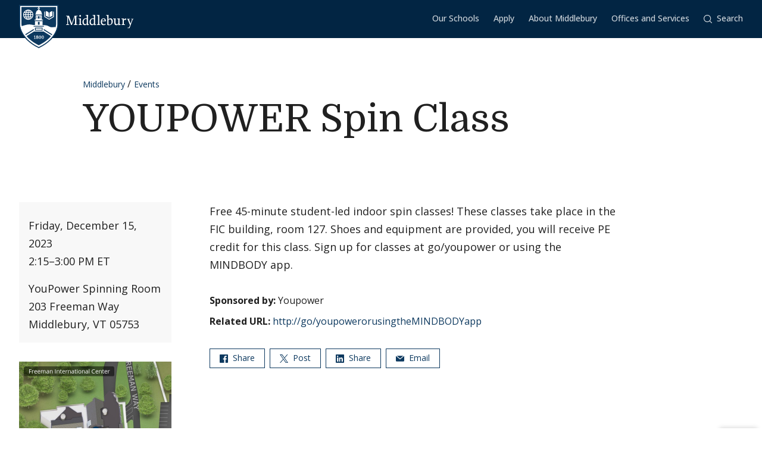

--- FILE ---
content_type: text/javascript
request_url: https://www.middlebury.edu/events/modules/contrib/addtocal/addtocal.js?v=10.5.6
body_size: 39
content:
(function ($, Drupal, once) {
  Drupal.behaviors.addtocal = {
    attach: function (context, settings) {
      // Hide and show the menu on click.
      once('addtocal','body').forEach($body => {
        $($body).click(function (event) {
          var $target = $(event.target);
          var $menu = null;
          if ($target.hasClass('addtocal')) {
            event.preventDefault();

            var offset = $target.position();
            $menu = $('#' + $target.attr('id') + '-menu');

            $menu.css({
              'top': offset.top + $target.outerHeight(),
              'left': offset.left
            });
            $menu.toggle();
          }

          $('.addtocal-menu').not($menu).hide();
        })
      })
    }
  };

  // Hide the menu on Esc key.
  $(document).keyup(function(event) {
    if (event.keyCode === 27) {
      $('.addtocal-menu').hide();
    }
  });

})(jQuery, Drupal, once);
